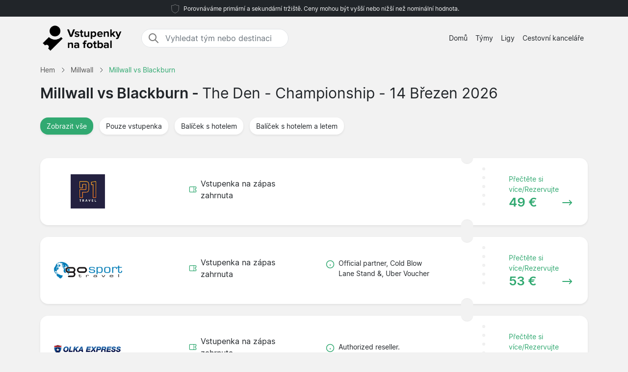

--- FILE ---
content_type: text/html; charset=UTF-8
request_url: https://www.vstupenkanafotbal.cz/millwall/blackburn/championship/
body_size: 6537
content:

<!DOCTYPE html>
<html lang="cs-CZ">
<head>
  <meta charset="UTF-8">
  <meta name="viewport" content="width=device-width, initial-scale=1.0">
  <meta name="robots" content="index, follow">
  <title>Millwall vs Blackburn vstupenky 14 Březen 2026 | Cena od 49 €</title>

  <meta name="description" content="Millwall vs Blackburn vstupenky 14 Březen 2026 - The Den. Championship. Cena od 49 €.">
  <link rel="canonical" href="https://www.vstupenkanafotbal.cz/millwall/blackburn/championship/">
  
  <meta property="og:title" content="Millwall vs Blackburn vstupenky 14 Březen 2026 | Cena od 49 €">
  <meta property="og:description" content="Millwall vs Blackburn vstupenky 14 Březen 2026 - The Den. Championship. Cena od 49 €.">
  <meta property="og:type" content="website">
  <meta property="og:url" content="https://www.vstupenkanafotbal.cz/millwall/blackburn/championship/">
  <meta property="og:image" content="https://www.vstupenkanafotbal.cz/2024/start_img.jpg">
  <meta property="og:image:width" content="800">
  <meta property="og:image:height" content="533">
  <meta property="og:locale" content="cs_CZ">
  <meta property="og:site_name" content="vstupenkanafotbal.cz">

<script type="application/ld+json">
{
    "@context": "https://schema.org",
    "@graph": [
        {
            "@type": "WebSite",
            "name": "vstupenkanafotbal.cz",
            "url": "https://www.vstupenkanafotbal.cz/",
            "description": "Vyhledávejte a porovnávejte vstupenky na fotbal na velké evropské ligy a najděte nejlepší ceny vstupenek na svůj oblíbený tým. Informace o stadionech, destinacích a novinky týkající se vstupenek na fotbal."
        },
        {
            "@type": "Organization",
            "name": "vstupenkanafotbal.cz",
            "url": "https://www.vstupenkanafotbal.cz/",
            "foundingDate": "2008",
            "areaServed": "CZ",
            "address": {
                "@type": "PostalAddress",
                "addressCountry": "CZ"
            },
            "description": "Vedoucí služba fotbalových vstupenek v Česku"
        }
                ,
        {
            "@type": "SportsEvent",
            "name": "Millwall vs Blackburn",
            "description": "Millwall vs Blackburn. Championship.",
            "startDate": "2026-03-14T15:00:00+00:00",
            "endDate": "2026-03-14T17:00:00+00:00",  
            "eventStatus": "https://schema.org/EventScheduled",
            "eventAttendanceMode": "https://schema.org/OfflineEventAttendanceMode",
            "location": {
                "@type": "Place",
                "name": "The Den",
                "address": {
                    "@type": "PostalAddress",
                    "addressLocality": "London",
                    "addressCountry": "GB"
                }
            },
            "url": "https://www.vstupenkanafotbal.cz/millwall/blackburn/championship/",
            "image": "https://www.vstupenkanafotbal.cz/arena/millwall.jpg",
            "performer": [
                {"@type": "SportsTeam", "name": "Millwall"},
                {"@type": "SportsTeam", "name": "Blackburn"}
            ],
            "competitor": [
                {"@type": "SportsTeam", "name": "Millwall"},
                {"@type": "SportsTeam", "name": "Blackburn"}
            ]
            ,
            "offers": {
                "@type": "AggregateOffer",
                "lowPrice": "49",
                "highPrice": "414",
                "priceCurrency": "EUR",
                "availability": "https://schema.org/InStock",
                "url": "https://www.vstupenkanafotbal.cz/millwall/blackburn/championship/",
                "validFrom": "2025-07-29T13:51:18+00:00"
            }
                    }
            ]
}
</script>

  <link rel="preload" href="https://www.vstupenkanafotbal.cz/2024/bootstrap.min.css" as="style">
  <link rel="preload" href="https://www.vstupenkanafotbal.cz/2024/style.css?7" as="style">

  <link href="https://www.vstupenkanafotbal.cz/2024/bootstrap.min.css" rel="stylesheet">
  <link href="https://www.vstupenkanafotbal.cz/2024/style.css?7" rel="stylesheet">
  <link rel="icon" href="https://www.vstupenkanafotbal.cz/favicon.ico" type="image/x-icon">
  <link rel="sitemap" type="application/xml" title="Sitemap" href="https://www.vstupenkanafotbal.cz/sitemap.xml">

  <script>
    var _paq = window._paq = window._paq || [];
    _paq.push(['requireCookieConsent']);
    _paq.push(['trackPageView']);
    _paq.push(['enableLinkTracking']);
    (function() {
      var u="//www.vstupenkanafotbal.cz/matomo/";
      _paq.push(['setTrackerUrl', u+'matomo.php']);
      _paq.push(['setSiteId', '23']);
      var d=document, g=d.createElement('script'), s=d.getElementsByTagName('script')[0];
      g.async=true; g.src=u+'matomo.js'; s.parentNode.insertBefore(g,s);
    })();
  </script>

</head>
<body data-page-type="match">

  <div class="max-w-7xl mx-auto pt-1 pb-1 px-md-5 font-light text-center top-section bg-dark text-light">   
    <svg width="24px" height="24px" viewBox="0 0 64 64" xmlns="http://www.w3.org/2000/svg" fill="none" stroke="#fff"><g stroke-width="0"></g><g stroke-linecap="round" stroke-linejoin="round"></g><g><path d="M32 8c8.1 6.77 17.39 6.35 20.05 6.35C51.46 52.84 47 45.21 32 56c-15-10.79-19.45-3.16-20-41.65 2.59 0 11.88.42 20-6.35z"></path></g></svg>

    <span class="text-extra-small text-light">Porovnáváme primární a sekundární tržiště. Ceny mohou být vyšší nebo nižší než nominální hodnota.</span> 
  </div>

  <nav class="navbar navbar-expand-lg top-section bg-light text-dark">
    <div class="container">
      <a class="navbar-brand" href="https://www.vstupenkanafotbal.cz/">
        <img src="https://www.vstupenkanafotbal.cz/2024/logo-cs.png" alt="Logo" height="62" width="166"> 
      </a>
  <div class="mx-auto ms-4 d-none d-md-block" style="flex-grow: 1; max-width: 300px;">
    <div class="input-group border" style="border-radius: 20px; overflow: hidden;">
      <span class="input-group-text" style="border: 0; border-right: 1px solid #ced4da; background-color: white; padding-right: 0px;">
        <svg width="24px" height="24px" viewBox="0 0 24 24" fill="none" xmlns="http://www.w3.org/2000/svg">
          <g stroke-width="0"></g>
          <g stroke-linecap="round" stroke-linejoin="round"></g>
          <g>
            <path d="M14.9536 14.9458L21 21M17 10C17 13.866 13.866 17 10 17C6.13401 17 3 13.866 3 10C3 6.13401 6.13401 3 10 3C13.866 3 17 6.13401 17 10Z" stroke="#777" stroke-width="2" stroke-linecap="round" stroke-linejoin="round"></path>
          </g>
        </svg>
      </span>
      <input class="form-control border-0 shadow-none bg-white" placeholder="Vyhledat tým nebo destinaci" aria-label="Vyhledat tým nebo destinaci" aria-autocomplete="both" aria-controls="autocomplete-results" id="hero-demo" autocomplete="off">
    </div>
    <div id="autocomplete-results" role="listbox"></div>
  </div>

      <button id="burgerButton" class="navbar-toggler border-0" type="button" data-bs-toggle="collapse" data-bs-target="#navbarNav" aria-controls="navbarNav" aria-expanded="false" aria-label="Toggle navigation">
        <svg id="burgerIcon" viewBox="0 0 24 24" width="24" height="24" fill="none" stroke="currentColor" stroke-width="2" stroke-linecap="round" stroke-linejoin="round">
          <path d="M3 12h18M3 6h18M3 18h18"></path>
        </svg>
      </button>

      <div class="navbar-collapse justify-content-end" id="navbarNav">
        <ul class="navbar-nav text-small">
          <li class="nav-item">
            <a class="nav-link text-center" href="https://www.vstupenkanafotbal.cz/">Domů</a> 
          </li>
          <li class="nav-item">
            <a class="nav-link text-center" href="https://www.vstupenkanafotbal.cz/tymy/">Týmy</a>
          </li>
          <li class="nav-item">
            <a class="nav-link text-center" href="https://www.vstupenkanafotbal.cz/ligy/">Ligy</a>
          </li>
          <li class="nav-item">
            <a class="nav-link text-center" href="https://www.vstupenkanafotbal.cz/cestovni-kancelare/">Cestovní kanceláře</a>
          </li>
        </ul>
      </div>

    </div>
  </nav><section class="py-2">

  <div class="container">

<nav class="breadcrumb" aria-label="Breadcrumb" itemscope itemtype="https://schema.org/BreadcrumbList">
  <!-- First breadcrumb item -->
  <span itemprop="itemListElement" itemscope itemtype="https://schema.org/ListItem">
    <a class="breadcrumb-item" href="https://www.vstupenkanafotbal.cz/" itemprop="item">
      <span itemprop="name">Hem</span>
    </a>
    <meta itemprop="position" content="1">
  </span>
  <!-- Separator -->
  <span class="breadcrumb-separator">
    <svg xmlns="http://www.w3.org/2000/svg" viewBox="0 0 32 32" style="display:block;fill:none;height:12px;width:12px;stroke:currentColor;stroke-width:2.6666666666666665;overflow:visible" aria-hidden="true" role="presentation" focusable="false">
      <path fill="none" d="m12 4 11.3 11.3a1 1 0 0 1 0 1.4L12 28"></path>
    </svg>
  </span>
  <!-- Second breadcrumb item -->
  <span itemprop="itemListElement" itemscope itemtype="https://schema.org/ListItem">
    <a class="breadcrumb-item" href="https://www.vstupenkanafotbal.cz/millwall/vstupenky/" itemprop="item">
      <span itemprop="name">Millwall</span>
    </a>
    <meta itemprop="position" content="2">
  </span>
  <!-- Separator -->
  <span class="breadcrumb-separator">
    <svg xmlns="http://www.w3.org/2000/svg" viewBox="0 0 32 32" style="display:block;fill:none;height:12px;width:12px;stroke:currentColor;stroke-width:2.6666666666666665;overflow:visible" aria-hidden="true" role="presentation" focusable="false">
      <path fill="none" d="m12 4 11.3 11.3a1 1 0 0 1 0 1.4L12 28"></path>
    </svg>
  </span>
  <!-- Third breadcrumb item (current page) -->
  <span itemprop="itemListElement" itemscope itemtype="https://schema.org/ListItem">
    <link itemprop="item" href="https://www.vstupenkanafotbal.cz/millwall/blackburn/championship/">
    <span class="breadcrumb-item active">
      <span itemprop="name">Millwall vs Blackburn</span>
    </span>
    <meta itemprop="position" content="3">
  </span>
</nav>

    <div class="row">
      <div class="col-lg-12">

        <h1>Millwall vs Blackburn - <span class="fw-normal">The Den - Championship - 14 Březen 2026<span></h1>

      </div>    
    </div>

  </div>

  <div class="container py-4">

    <button class="btn mb-4 bg-white rounded me-2 text-small bg-green shadow-sm" data-type="all">
      <span class="d-flex align-items-center">
        <span>Zobrazit vše</span>
      </span>
    </button>

    <button class="btn mb-4 bg-white rounded me-2 text-small shadow-sm" data-type="1">
      <span class="d-flex align-items-center">
        <span>Pouze vstupenka</span>
      </span>
    </button>

    <button class="btn mb-4 bg-white rounded me-2 text-small shadow-sm" data-type="2">
      <span class="d-flex align-items-center">
        <span>Balíček s hotelem</span>
      </span>
    </button>

    <button class="btn mb-4 bg-white rounded me-2 text-small shadow-sm" data-type="3">
      <span class="d-flex align-items-center">
        <span>Balíček s hotelem a letem</span>
      </span>
    </button>


<div id="match-list" class="list-group mt-4">
      <a href="https://www.vstupenkanafotbal.cz/767802/1/p1-travel/millwall/blackburn/" 
       target="_blank" 
       rel="noindex, nofollow" 
       class="list-group-item bg-white rounded list-group-item-action d-flex flex-wrap justify-content-between align-items-center mb-4 p-0 shadow-sm py-2"
       data-type="1">
      
      <!-- Company Logo -->
      <div class="col-12 col-md-2 d-flex flex-column justify-content-start align-items-start position-relative py-3 py-md-2 ps-md-2">
        <div class="row mx-0 w-100 align-items-start justify-content-start pt-2 pt-md-0">
          <div class="col-12 col-md-12 rounded px-2 px-md-3 py-2 ps-4 compimg d-flex justify-content-start justify-content-md-center align-items-center">
<img src="/partners/P1_Travel.png" 
     alt="P1 Travel" 
     width="140" 
     height="70"
     style="width: auto; height: auto; max-width: 140px; max-height: 70px; object-fit: contain;"
     loading="lazy">
          </div>
        </div>
      </div>
      
      <div class="col-md-1"></div>
      
      <!-- Included Items -->
      <div class="col-12 col-md-3 d-flex flex-column justify-content-center align-items-start py-md-0 px-4 pb-2">
        <!-- Match Ticket -->
        <div class="d-flex align-items-center mb-2 me-2">
          <svg fill="#31A971" width="18px" height="18px" viewBox="0 0 24 24" xmlns="http://www.w3.org/2000/svg">
            <g transform="rotate(90 12 12)">
              <path d="M6,23H18a3,3,0,0,0,3-3V4a3,3,0,0,0-3-3H15a1,1,0,0,0-1,1,2,2,0,0,1-4,0A1,1,0,0,0,9,1H6A3,3,0,0,0,3,4V20A3,3,0,0,0,6,23ZM5,10h.882a1,1,0,0,0,0-2H5V4A1,1,0,0,1,6,3H8.126a4,4,0,0,0,7.748,0H18a1,1,0,0,1,1,1V8h-.882a1,1,0,0,0,0,2H19V20a1,1,0,0,1-1,1H6a1,1,0,0,1-1-1ZM7.706,9a1,1,0,0,1,1-1h1.882a1,1,0,1,1,0,2H8.706A1,1,0,0,1,7.706,9Zm4.706,0a1,1,0,0,1,1-1h1.882a1,1,0,0,1,0,2H13.412A1,1,0,0,1,12.412,9Z"></path>
            </g>
          </svg>
          <span class="ps-2">Vstupenka na zápas zahrnuta</span>
        </div>
        
        <!-- Hotel Nights (if applicable) -->
                
        <!-- Flight (if applicable) -->
              </div>
      
      <!-- Info -->
      <div class="col-12 col-md-3 d-flex flex-column justify-content-center align-items-start py-md-0 px-4 pb-2">
              </div>
      
      <div class="d-flex justify-content-start align-items-center text-green dotter-border-bottom2 dotted-adjust pb-4 mt-2 mx-4 w-100 d-md-none"></div>
      
      <!-- Price -->
      <div class="col-12 col-md-3 d-flex flex-column align-items-start">
        <div class="row mx-0 w-100 align-items-start justify-content-start pt-2 pt-md-0">
          <div class="col-0 col-md-3 dotter-border-right2 dotted-adjust-game d-flex flex-column justify-content-center align-items-start py-md-0 px-4 pb-2 d-none d-md-flex" style="min-height: 100px;"></div>
          <div class="col-12 col-md-9 d-flex flex-column p-4">
            <span class="text-green ps-md-4" style="font-size:14px;">Přečtěte si více/Rezervujte</span>
            <div class="d-flex justify-content-between align-items-center w-100">
              <span class="fw-bold text-green price-text ps-md-4" style="line-height: normal; font-size: 26px;">
                49 €              </span>
              <svg class="mt-1 ms-auto me-2" fill="#31A971" height="20px" width="20px" viewBox="0 0 330 330">
                <path d="M15,180h263.787l-49.394,49.394c-5.858,5.857-5.858,15.355,0,21.213C232.322,253.535,236.161,255,240,255 s7.678-1.465,10.606-4.394l75-75c5.858-5.857,5.858-15.355,0-21.213l-75-75c-5.857-5.857-15.355-5.857-21.213,0 c-5.858,5.857-5.858,15.355,0,21.213L278.787,150H15c-8.284,0-15,6.716-15,15S6.716,180,15,180z"></path>
              </svg>
            </div>
          </div>
        </div>
      </div>
      
    </a>
      <a href="https://www.vstupenkanafotbal.cz/734690/1/go-sport-travel/millwall/blackburn/" 
       target="_blank" 
       rel="noindex, nofollow" 
       class="list-group-item bg-white rounded list-group-item-action d-flex flex-wrap justify-content-between align-items-center mb-4 p-0 shadow-sm py-2"
       data-type="1">
      
      <!-- Company Logo -->
      <div class="col-12 col-md-2 d-flex flex-column justify-content-start align-items-start position-relative py-3 py-md-2 ps-md-2">
        <div class="row mx-0 w-100 align-items-start justify-content-start pt-2 pt-md-0">
          <div class="col-12 col-md-12 rounded px-2 px-md-3 py-2 ps-4 compimg d-flex justify-content-start justify-content-md-center align-items-center">
<img src="/partners/GO_Sport_Travel.png" 
     alt="GO Sport Travel" 
     width="140" 
     height="70"
     style="width: auto; height: auto; max-width: 140px; max-height: 70px; object-fit: contain;"
     loading="lazy">
          </div>
        </div>
      </div>
      
      <div class="col-md-1"></div>
      
      <!-- Included Items -->
      <div class="col-12 col-md-3 d-flex flex-column justify-content-center align-items-start py-md-0 px-4 pb-2">
        <!-- Match Ticket -->
        <div class="d-flex align-items-center mb-2 me-2">
          <svg fill="#31A971" width="18px" height="18px" viewBox="0 0 24 24" xmlns="http://www.w3.org/2000/svg">
            <g transform="rotate(90 12 12)">
              <path d="M6,23H18a3,3,0,0,0,3-3V4a3,3,0,0,0-3-3H15a1,1,0,0,0-1,1,2,2,0,0,1-4,0A1,1,0,0,0,9,1H6A3,3,0,0,0,3,4V20A3,3,0,0,0,6,23ZM5,10h.882a1,1,0,0,0,0-2H5V4A1,1,0,0,1,6,3H8.126a4,4,0,0,0,7.748,0H18a1,1,0,0,1,1,1V8h-.882a1,1,0,0,0,0,2H19V20a1,1,0,0,1-1,1H6a1,1,0,0,1-1-1ZM7.706,9a1,1,0,0,1,1-1h1.882a1,1,0,1,1,0,2H8.706A1,1,0,0,1,7.706,9Zm4.706,0a1,1,0,0,1,1-1h1.882a1,1,0,0,1,0,2H13.412A1,1,0,0,1,12.412,9Z"></path>
            </g>
          </svg>
          <span class="ps-2">Vstupenka na zápas zahrnuta</span>
        </div>
        
        <!-- Hotel Nights (if applicable) -->
                
        <!-- Flight (if applicable) -->
              </div>
      
      <!-- Info -->
      <div class="col-12 col-md-3 d-flex flex-column justify-content-center align-items-start py-md-0 px-4 pb-2">
                <div class="d-flex align-items-start mb-2 me-2">
          <svg width="18px" height="18px" viewBox="0 0 24 24" fill="#31A971" class="flex-shrink-0 mt-1">
            <circle cx="12" cy="12" r="10" stroke="#31A971" stroke-width="2" fill="none"></circle>
            <line x1="12" x2="12" y1="12" y2="16" stroke="#31A971" stroke-width="2"></line>
            <line x1="12" x2="12" y1="8" y2="8" stroke="#31A971" stroke-width="2"></line>
          </svg>
          <span class="ps-2 text-small">Official partner, Cold Blow Lane Stand &amp,  Uber Voucher</span>
        </div>
              </div>
      
      <div class="d-flex justify-content-start align-items-center text-green dotter-border-bottom2 dotted-adjust pb-4 mt-2 mx-4 w-100 d-md-none"></div>
      
      <!-- Price -->
      <div class="col-12 col-md-3 d-flex flex-column align-items-start">
        <div class="row mx-0 w-100 align-items-start justify-content-start pt-2 pt-md-0">
          <div class="col-0 col-md-3 dotter-border-right2 dotted-adjust-game d-flex flex-column justify-content-center align-items-start py-md-0 px-4 pb-2 d-none d-md-flex" style="min-height: 100px;"></div>
          <div class="col-12 col-md-9 d-flex flex-column p-4">
            <span class="text-green ps-md-4" style="font-size:14px;">Přečtěte si více/Rezervujte</span>
            <div class="d-flex justify-content-between align-items-center w-100">
              <span class="fw-bold text-green price-text ps-md-4" style="line-height: normal; font-size: 26px;">
                53 €              </span>
              <svg class="mt-1 ms-auto me-2" fill="#31A971" height="20px" width="20px" viewBox="0 0 330 330">
                <path d="M15,180h263.787l-49.394,49.394c-5.858,5.857-5.858,15.355,0,21.213C232.322,253.535,236.161,255,240,255 s7.678-1.465,10.606-4.394l75-75c5.858-5.857,5.858-15.355,0-21.213l-75-75c-5.857-5.857-15.355-5.857-21.213,0 c-5.858,5.857-5.858,15.355,0,21.213L278.787,150H15c-8.284,0-15,6.716-15,15S6.716,180,15,180z"></path>
              </svg>
            </div>
          </div>
        </div>
      </div>
      
    </a>
      <a href="https://www.vstupenkanafotbal.cz/546604/1/olka-express/millwall/blackburn/" 
       target="_blank" 
       rel="noindex, nofollow" 
       class="list-group-item bg-white rounded list-group-item-action d-flex flex-wrap justify-content-between align-items-center mb-4 p-0 shadow-sm py-2"
       data-type="1">
      
      <!-- Company Logo -->
      <div class="col-12 col-md-2 d-flex flex-column justify-content-start align-items-start position-relative py-3 py-md-2 ps-md-2">
        <div class="row mx-0 w-100 align-items-start justify-content-start pt-2 pt-md-0">
          <div class="col-12 col-md-12 rounded px-2 px-md-3 py-2 ps-4 compimg d-flex justify-content-start justify-content-md-center align-items-center">
<img src="/partners/OLKA_Express.png" 
     alt="OLKA Express" 
     width="140" 
     height="70"
     style="width: auto; height: auto; max-width: 140px; max-height: 70px; object-fit: contain;"
     loading="lazy">
          </div>
        </div>
      </div>
      
      <div class="col-md-1"></div>
      
      <!-- Included Items -->
      <div class="col-12 col-md-3 d-flex flex-column justify-content-center align-items-start py-md-0 px-4 pb-2">
        <!-- Match Ticket -->
        <div class="d-flex align-items-center mb-2 me-2">
          <svg fill="#31A971" width="18px" height="18px" viewBox="0 0 24 24" xmlns="http://www.w3.org/2000/svg">
            <g transform="rotate(90 12 12)">
              <path d="M6,23H18a3,3,0,0,0,3-3V4a3,3,0,0,0-3-3H15a1,1,0,0,0-1,1,2,2,0,0,1-4,0A1,1,0,0,0,9,1H6A3,3,0,0,0,3,4V20A3,3,0,0,0,6,23ZM5,10h.882a1,1,0,0,0,0-2H5V4A1,1,0,0,1,6,3H8.126a4,4,0,0,0,7.748,0H18a1,1,0,0,1,1,1V8h-.882a1,1,0,0,0,0,2H19V20a1,1,0,0,1-1,1H6a1,1,0,0,1-1-1ZM7.706,9a1,1,0,0,1,1-1h1.882a1,1,0,1,1,0,2H8.706A1,1,0,0,1,7.706,9Zm4.706,0a1,1,0,0,1,1-1h1.882a1,1,0,0,1,0,2H13.412A1,1,0,0,1,12.412,9Z"></path>
            </g>
          </svg>
          <span class="ps-2">Vstupenka na zápas zahrnuta</span>
        </div>
        
        <!-- Hotel Nights (if applicable) -->
                
        <!-- Flight (if applicable) -->
              </div>
      
      <!-- Info -->
      <div class="col-12 col-md-3 d-flex flex-column justify-content-center align-items-start py-md-0 px-4 pb-2">
                <div class="d-flex align-items-start mb-2 me-2">
          <svg width="18px" height="18px" viewBox="0 0 24 24" fill="#31A971" class="flex-shrink-0 mt-1">
            <circle cx="12" cy="12" r="10" stroke="#31A971" stroke-width="2" fill="none"></circle>
            <line x1="12" x2="12" y1="12" y2="16" stroke="#31A971" stroke-width="2"></line>
            <line x1="12" x2="12" y1="8" y2="8" stroke="#31A971" stroke-width="2"></line>
          </svg>
          <span class="ps-2 text-small">Authorized reseller.</span>
        </div>
              </div>
      
      <div class="d-flex justify-content-start align-items-center text-green dotter-border-bottom2 dotted-adjust pb-4 mt-2 mx-4 w-100 d-md-none"></div>
      
      <!-- Price -->
      <div class="col-12 col-md-3 d-flex flex-column align-items-start">
        <div class="row mx-0 w-100 align-items-start justify-content-start pt-2 pt-md-0">
          <div class="col-0 col-md-3 dotter-border-right2 dotted-adjust-game d-flex flex-column justify-content-center align-items-start py-md-0 px-4 pb-2 d-none d-md-flex" style="min-height: 100px;"></div>
          <div class="col-12 col-md-9 d-flex flex-column p-4">
            <span class="text-green ps-md-4" style="font-size:14px;">Přečtěte si více/Rezervujte</span>
            <div class="d-flex justify-content-between align-items-center w-100">
              <span class="fw-bold text-green price-text ps-md-4" style="line-height: normal; font-size: 26px;">
                73 €              </span>
              <svg class="mt-1 ms-auto me-2" fill="#31A971" height="20px" width="20px" viewBox="0 0 330 330">
                <path d="M15,180h263.787l-49.394,49.394c-5.858,5.857-5.858,15.355,0,21.213C232.322,253.535,236.161,255,240,255 s7.678-1.465,10.606-4.394l75-75c5.858-5.857,5.858-15.355,0-21.213l-75-75c-5.857-5.857-15.355-5.857-21.213,0 c-5.858,5.857-5.858,15.355,0,21.213L278.787,150H15c-8.284,0-15,6.716-15,15S6.716,180,15,180z"></path>
              </svg>
            </div>
          </div>
        </div>
      </div>
      
    </a>
      <a href="https://www.vstupenkanafotbal.cz/651948/1/ticket2/millwall/blackburn/" 
       target="_blank" 
       rel="noindex, nofollow" 
       class="list-group-item bg-white rounded list-group-item-action d-flex flex-wrap justify-content-between align-items-center mb-4 p-0 shadow-sm py-2"
       data-type="1">
      
      <!-- Company Logo -->
      <div class="col-12 col-md-2 d-flex flex-column justify-content-start align-items-start position-relative py-3 py-md-2 ps-md-2">
        <div class="row mx-0 w-100 align-items-start justify-content-start pt-2 pt-md-0">
          <div class="col-12 col-md-12 rounded px-2 px-md-3 py-2 ps-4 compimg d-flex justify-content-start justify-content-md-center align-items-center">
<img src="/partners/Ticket2.png" 
     alt="Ticket2" 
     width="140" 
     height="70"
     style="width: auto; height: auto; max-width: 140px; max-height: 70px; object-fit: contain;"
     loading="lazy">
          </div>
        </div>
      </div>
      
      <div class="col-md-1"></div>
      
      <!-- Included Items -->
      <div class="col-12 col-md-3 d-flex flex-column justify-content-center align-items-start py-md-0 px-4 pb-2">
        <!-- Match Ticket -->
        <div class="d-flex align-items-center mb-2 me-2">
          <svg fill="#31A971" width="18px" height="18px" viewBox="0 0 24 24" xmlns="http://www.w3.org/2000/svg">
            <g transform="rotate(90 12 12)">
              <path d="M6,23H18a3,3,0,0,0,3-3V4a3,3,0,0,0-3-3H15a1,1,0,0,0-1,1,2,2,0,0,1-4,0A1,1,0,0,0,9,1H6A3,3,0,0,0,3,4V20A3,3,0,0,0,6,23ZM5,10h.882a1,1,0,0,0,0-2H5V4A1,1,0,0,1,6,3H8.126a4,4,0,0,0,7.748,0H18a1,1,0,0,1,1,1V8h-.882a1,1,0,0,0,0,2H19V20a1,1,0,0,1-1,1H6a1,1,0,0,1-1-1ZM7.706,9a1,1,0,0,1,1-1h1.882a1,1,0,1,1,0,2H8.706A1,1,0,0,1,7.706,9Zm4.706,0a1,1,0,0,1,1-1h1.882a1,1,0,0,1,0,2H13.412A1,1,0,0,1,12.412,9Z"></path>
            </g>
          </svg>
          <span class="ps-2">Vstupenka na zápas zahrnuta</span>
        </div>
        
        <!-- Hotel Nights (if applicable) -->
                
        <!-- Flight (if applicable) -->
              </div>
      
      <!-- Info -->
      <div class="col-12 col-md-3 d-flex flex-column justify-content-center align-items-start py-md-0 px-4 pb-2">
                <div class="d-flex align-items-start mb-2 me-2">
          <svg width="18px" height="18px" viewBox="0 0 24 24" fill="#31A971" class="flex-shrink-0 mt-1">
            <circle cx="12" cy="12" r="10" stroke="#31A971" stroke-width="2" fill="none"></circle>
            <line x1="12" x2="12" y1="12" y2="16" stroke="#31A971" stroke-width="2"></line>
            <line x1="12" x2="12" y1="8" y2="8" stroke="#31A971" stroke-width="2"></line>
          </svg>
          <span class="ps-2 text-small">E-tickets</span>
        </div>
              </div>
      
      <div class="d-flex justify-content-start align-items-center text-green dotter-border-bottom2 dotted-adjust pb-4 mt-2 mx-4 w-100 d-md-none"></div>
      
      <!-- Price -->
      <div class="col-12 col-md-3 d-flex flex-column align-items-start">
        <div class="row mx-0 w-100 align-items-start justify-content-start pt-2 pt-md-0">
          <div class="col-0 col-md-3 dotter-border-right2 dotted-adjust-game d-flex flex-column justify-content-center align-items-start py-md-0 px-4 pb-2 d-none d-md-flex" style="min-height: 100px;"></div>
          <div class="col-12 col-md-9 d-flex flex-column p-4">
            <span class="text-green ps-md-4" style="font-size:14px;">Přečtěte si více/Rezervujte</span>
            <div class="d-flex justify-content-between align-items-center w-100">
              <span class="fw-bold text-green price-text ps-md-4" style="line-height: normal; font-size: 26px;">
                 163 €              </span>
              <svg class="mt-1 ms-auto me-2" fill="#31A971" height="20px" width="20px" viewBox="0 0 330 330">
                <path d="M15,180h263.787l-49.394,49.394c-5.858,5.857-5.858,15.355,0,21.213C232.322,253.535,236.161,255,240,255 s7.678-1.465,10.606-4.394l75-75c5.858-5.857,5.858-15.355,0-21.213l-75-75c-5.857-5.857-15.355-5.857-21.213,0 c-5.858,5.857-5.858,15.355,0,21.213L278.787,150H15c-8.284,0-15,6.716-15,15S6.716,180,15,180z"></path>
              </svg>
            </div>
          </div>
        </div>
      </div>
      
    </a>
      <a href="https://www.vstupenkanafotbal.cz/767802/2/p1-travel/millwall/blackburn/" 
       target="_blank" 
       rel="noindex, nofollow" 
       class="list-group-item bg-white rounded list-group-item-action d-flex flex-wrap justify-content-between align-items-center mb-4 p-0 shadow-sm py-2"
       data-type="2">
      
      <!-- Company Logo -->
      <div class="col-12 col-md-2 d-flex flex-column justify-content-start align-items-start position-relative py-3 py-md-2 ps-md-2">
        <div class="row mx-0 w-100 align-items-start justify-content-start pt-2 pt-md-0">
          <div class="col-12 col-md-12 rounded px-2 px-md-3 py-2 ps-4 compimg d-flex justify-content-start justify-content-md-center align-items-center">
<img src="/partners/P1_Travel.png" 
     alt="P1 Travel" 
     width="140" 
     height="70"
     style="width: auto; height: auto; max-width: 140px; max-height: 70px; object-fit: contain;"
     loading="lazy">
          </div>
        </div>
      </div>
      
      <div class="col-md-1"></div>
      
      <!-- Included Items -->
      <div class="col-12 col-md-3 d-flex flex-column justify-content-center align-items-start py-md-0 px-4 pb-2">
        <!-- Match Ticket -->
        <div class="d-flex align-items-center mb-2 me-2">
          <svg fill="#31A971" width="18px" height="18px" viewBox="0 0 24 24" xmlns="http://www.w3.org/2000/svg">
            <g transform="rotate(90 12 12)">
              <path d="M6,23H18a3,3,0,0,0,3-3V4a3,3,0,0,0-3-3H15a1,1,0,0,0-1,1,2,2,0,0,1-4,0A1,1,0,0,0,9,1H6A3,3,0,0,0,3,4V20A3,3,0,0,0,6,23ZM5,10h.882a1,1,0,0,0,0-2H5V4A1,1,0,0,1,6,3H8.126a4,4,0,0,0,7.748,0H18a1,1,0,0,1,1,1V8h-.882a1,1,0,0,0,0,2H19V20a1,1,0,0,1-1,1H6a1,1,0,0,1-1-1ZM7.706,9a1,1,0,0,1,1-1h1.882a1,1,0,1,1,0,2H8.706A1,1,0,0,1,7.706,9Zm4.706,0a1,1,0,0,1,1-1h1.882a1,1,0,0,1,0,2H13.412A1,1,0,0,1,12.412,9Z"></path>
            </g>
          </svg>
          <span class="ps-2">Vstupenka na zápas zahrnuta</span>
        </div>
        
        <!-- Hotel Nights (if applicable) -->
                <div class="d-flex align-items-center mb-2 me-2">
          <svg width="18px" height="18px" viewBox="0 0 24 24" fill="#31A971">
            <path d="M21,8c0-2.2-1.8-4-4-4H7C4.8,4,3,5.8,3,8v3.8c-0.6,0.5-1,1.3-1,2.2v2.7V17v2c0,0.6,0.4,1,1,1s1-0.4,1-1v-1h16v1 c0,0.6,0.4,1,1,1s1-0.4,1-1v-2v-0.3V14c0-0.9-0.4-1.7-1-2.2V8z M5,8c0-1.1,0.9-2,2-2h10c1.1,0,2,0.9,2,2v3h-1v-1c0-1.7-1.3-3-3-3 h-1c-0.8,0-1.5,0.3-2,0.8C11.5,7.3,10.8,7,10,7H9c-1.7,0-3,1.3-3,3v1H5V8z M16,10v1h-3v-1c0-0.6,0.4-1,1-1h1C15.6,9,16,9.4,16,10z M11,10v1H8v-1c0-0.6,0.4-1,1-1h1C10.6,9,11,9.4,11,10z M20,16H4v-2c0-0.6,0.4-1,1-1h3h3h2h3h3c0.6,0,1,0.4,1,1V16z"></path>
          </svg>
          <span class="ps-2">1 noc v hotelu zahrnuta</span>
        </div>
                
        <!-- Flight (if applicable) -->
              </div>
      
      <!-- Info -->
      <div class="col-12 col-md-3 d-flex flex-column justify-content-center align-items-start py-md-0 px-4 pb-2">
              </div>
      
      <div class="d-flex justify-content-start align-items-center text-green dotter-border-bottom2 dotted-adjust pb-4 mt-2 mx-4 w-100 d-md-none"></div>
      
      <!-- Price -->
      <div class="col-12 col-md-3 d-flex flex-column align-items-start">
        <div class="row mx-0 w-100 align-items-start justify-content-start pt-2 pt-md-0">
          <div class="col-0 col-md-3 dotter-border-right2 dotted-adjust-game d-flex flex-column justify-content-center align-items-start py-md-0 px-4 pb-2 d-none d-md-flex" style="min-height: 100px;"></div>
          <div class="col-12 col-md-9 d-flex flex-column p-4">
            <span class="text-green ps-md-4" style="font-size:14px;">Přečtěte si více/Rezervujte</span>
            <div class="d-flex justify-content-between align-items-center w-100">
              <span class="fw-bold text-green price-text ps-md-4" style="line-height: normal; font-size: 26px;">
                 147 €              </span>
              <svg class="mt-1 ms-auto me-2" fill="#31A971" height="20px" width="20px" viewBox="0 0 330 330">
                <path d="M15,180h263.787l-49.394,49.394c-5.858,5.857-5.858,15.355,0,21.213C232.322,253.535,236.161,255,240,255 s7.678-1.465,10.606-4.394l75-75c5.858-5.857,5.858-15.355,0-21.213l-75-75c-5.857-5.857-15.355-5.857-21.213,0 c-5.858,5.857-5.858,15.355,0,21.213L278.787,150H15c-8.284,0-15,6.716-15,15S6.716,180,15,180z"></path>
              </svg>
            </div>
          </div>
        </div>
      </div>
      
    </a>
      <a href="https://www.vstupenkanafotbal.cz/546604/2/olka-express/millwall/blackburn/" 
       target="_blank" 
       rel="noindex, nofollow" 
       class="list-group-item bg-white rounded list-group-item-action d-flex flex-wrap justify-content-between align-items-center mb-4 p-0 shadow-sm py-2"
       data-type="2">
      
      <!-- Company Logo -->
      <div class="col-12 col-md-2 d-flex flex-column justify-content-start align-items-start position-relative py-3 py-md-2 ps-md-2">
        <div class="row mx-0 w-100 align-items-start justify-content-start pt-2 pt-md-0">
          <div class="col-12 col-md-12 rounded px-2 px-md-3 py-2 ps-4 compimg d-flex justify-content-start justify-content-md-center align-items-center">
<img src="/partners/OLKA_Express.png" 
     alt="OLKA Express" 
     width="140" 
     height="70"
     style="width: auto; height: auto; max-width: 140px; max-height: 70px; object-fit: contain;"
     loading="lazy">
          </div>
        </div>
      </div>
      
      <div class="col-md-1"></div>
      
      <!-- Included Items -->
      <div class="col-12 col-md-3 d-flex flex-column justify-content-center align-items-start py-md-0 px-4 pb-2">
        <!-- Match Ticket -->
        <div class="d-flex align-items-center mb-2 me-2">
          <svg fill="#31A971" width="18px" height="18px" viewBox="0 0 24 24" xmlns="http://www.w3.org/2000/svg">
            <g transform="rotate(90 12 12)">
              <path d="M6,23H18a3,3,0,0,0,3-3V4a3,3,0,0,0-3-3H15a1,1,0,0,0-1,1,2,2,0,0,1-4,0A1,1,0,0,0,9,1H6A3,3,0,0,0,3,4V20A3,3,0,0,0,6,23ZM5,10h.882a1,1,0,0,0,0-2H5V4A1,1,0,0,1,6,3H8.126a4,4,0,0,0,7.748,0H18a1,1,0,0,1,1,1V8h-.882a1,1,0,0,0,0,2H19V20a1,1,0,0,1-1,1H6a1,1,0,0,1-1-1ZM7.706,9a1,1,0,0,1,1-1h1.882a1,1,0,1,1,0,2H8.706A1,1,0,0,1,7.706,9Zm4.706,0a1,1,0,0,1,1-1h1.882a1,1,0,0,1,0,2H13.412A1,1,0,0,1,12.412,9Z"></path>
            </g>
          </svg>
          <span class="ps-2">Vstupenka na zápas zahrnuta</span>
        </div>
        
        <!-- Hotel Nights (if applicable) -->
                <div class="d-flex align-items-center mb-2 me-2">
          <svg width="18px" height="18px" viewBox="0 0 24 24" fill="#31A971">
            <path d="M21,8c0-2.2-1.8-4-4-4H7C4.8,4,3,5.8,3,8v3.8c-0.6,0.5-1,1.3-1,2.2v2.7V17v2c0,0.6,0.4,1,1,1s1-0.4,1-1v-1h16v1 c0,0.6,0.4,1,1,1s1-0.4,1-1v-2v-0.3V14c0-0.9-0.4-1.7-1-2.2V8z M5,8c0-1.1,0.9-2,2-2h10c1.1,0,2,0.9,2,2v3h-1v-1c0-1.7-1.3-3-3-3 h-1c-0.8,0-1.5,0.3-2,0.8C11.5,7.3,10.8,7,10,7H9c-1.7,0-3,1.3-3,3v1H5V8z M16,10v1h-3v-1c0-0.6,0.4-1,1-1h1C15.6,9,16,9.4,16,10z M11,10v1H8v-1c0-0.6,0.4-1,1-1h1C10.6,9,11,9.4,11,10z M20,16H4v-2c0-0.6,0.4-1,1-1h3h3h2h3h3c0.6,0,1,0.4,1,1V16z"></path>
          </svg>
          <span class="ps-2">2 noci v hotelu zahrnuty</span>
        </div>
                
        <!-- Flight (if applicable) -->
              </div>
      
      <!-- Info -->
      <div class="col-12 col-md-3 d-flex flex-column justify-content-center align-items-start py-md-0 px-4 pb-2">
                <div class="d-flex align-items-start mb-2 me-2">
          <svg width="18px" height="18px" viewBox="0 0 24 24" fill="#31A971" class="flex-shrink-0 mt-1">
            <circle cx="12" cy="12" r="10" stroke="#31A971" stroke-width="2" fill="none"></circle>
            <line x1="12" x2="12" y1="12" y2="16" stroke="#31A971" stroke-width="2"></line>
            <line x1="12" x2="12" y1="8" y2="8" stroke="#31A971" stroke-width="2"></line>
          </svg>
          <span class="ps-2 text-small">Authorized reseller.</span>
        </div>
              </div>
      
      <div class="d-flex justify-content-start align-items-center text-green dotter-border-bottom2 dotted-adjust pb-4 mt-2 mx-4 w-100 d-md-none"></div>
      
      <!-- Price -->
      <div class="col-12 col-md-3 d-flex flex-column align-items-start">
        <div class="row mx-0 w-100 align-items-start justify-content-start pt-2 pt-md-0">
          <div class="col-0 col-md-3 dotter-border-right2 dotted-adjust-game d-flex flex-column justify-content-center align-items-start py-md-0 px-4 pb-2 d-none d-md-flex" style="min-height: 100px;"></div>
          <div class="col-12 col-md-9 d-flex flex-column p-4">
            <span class="text-green ps-md-4" style="font-size:14px;">Přečtěte si více/Rezervujte</span>
            <div class="d-flex justify-content-between align-items-center w-100">
              <span class="fw-bold text-green price-text ps-md-4" style="line-height: normal; font-size: 26px;">
                 162 €              </span>
              <svg class="mt-1 ms-auto me-2" fill="#31A971" height="20px" width="20px" viewBox="0 0 330 330">
                <path d="M15,180h263.787l-49.394,49.394c-5.858,5.857-5.858,15.355,0,21.213C232.322,253.535,236.161,255,240,255 s7.678-1.465,10.606-4.394l75-75c5.858-5.857,5.858-15.355,0-21.213l-75-75c-5.857-5.857-15.355-5.857-21.213,0 c-5.858,5.857-5.858,15.355,0,21.213L278.787,150H15c-8.284,0-15,6.716-15,15S6.716,180,15,180z"></path>
              </svg>
            </div>
          </div>
        </div>
      </div>
      
    </a>
      <a href="https://www.vstupenkanafotbal.cz/734690/2/go-sport-travel/millwall/blackburn/" 
       target="_blank" 
       rel="noindex, nofollow" 
       class="list-group-item bg-white rounded list-group-item-action d-flex flex-wrap justify-content-between align-items-center mb-4 p-0 shadow-sm py-2"
       data-type="2">
      
      <!-- Company Logo -->
      <div class="col-12 col-md-2 d-flex flex-column justify-content-start align-items-start position-relative py-3 py-md-2 ps-md-2">
        <div class="row mx-0 w-100 align-items-start justify-content-start pt-2 pt-md-0">
          <div class="col-12 col-md-12 rounded px-2 px-md-3 py-2 ps-4 compimg d-flex justify-content-start justify-content-md-center align-items-center">
<img src="/partners/GO_Sport_Travel.png" 
     alt="GO Sport Travel" 
     width="140" 
     height="70"
     style="width: auto; height: auto; max-width: 140px; max-height: 70px; object-fit: contain;"
     loading="lazy">
          </div>
        </div>
      </div>
      
      <div class="col-md-1"></div>
      
      <!-- Included Items -->
      <div class="col-12 col-md-3 d-flex flex-column justify-content-center align-items-start py-md-0 px-4 pb-2">
        <!-- Match Ticket -->
        <div class="d-flex align-items-center mb-2 me-2">
          <svg fill="#31A971" width="18px" height="18px" viewBox="0 0 24 24" xmlns="http://www.w3.org/2000/svg">
            <g transform="rotate(90 12 12)">
              <path d="M6,23H18a3,3,0,0,0,3-3V4a3,3,0,0,0-3-3H15a1,1,0,0,0-1,1,2,2,0,0,1-4,0A1,1,0,0,0,9,1H6A3,3,0,0,0,3,4V20A3,3,0,0,0,6,23ZM5,10h.882a1,1,0,0,0,0-2H5V4A1,1,0,0,1,6,3H8.126a4,4,0,0,0,7.748,0H18a1,1,0,0,1,1,1V8h-.882a1,1,0,0,0,0,2H19V20a1,1,0,0,1-1,1H6a1,1,0,0,1-1-1ZM7.706,9a1,1,0,0,1,1-1h1.882a1,1,0,1,1,0,2H8.706A1,1,0,0,1,7.706,9Zm4.706,0a1,1,0,0,1,1-1h1.882a1,1,0,0,1,0,2H13.412A1,1,0,0,1,12.412,9Z"></path>
            </g>
          </svg>
          <span class="ps-2">Vstupenka na zápas zahrnuta</span>
        </div>
        
        <!-- Hotel Nights (if applicable) -->
                <div class="d-flex align-items-center mb-2 me-2">
          <svg width="18px" height="18px" viewBox="0 0 24 24" fill="#31A971">
            <path d="M21,8c0-2.2-1.8-4-4-4H7C4.8,4,3,5.8,3,8v3.8c-0.6,0.5-1,1.3-1,2.2v2.7V17v2c0,0.6,0.4,1,1,1s1-0.4,1-1v-1h16v1 c0,0.6,0.4,1,1,1s1-0.4,1-1v-2v-0.3V14c0-0.9-0.4-1.7-1-2.2V8z M5,8c0-1.1,0.9-2,2-2h10c1.1,0,2,0.9,2,2v3h-1v-1c0-1.7-1.3-3-3-3 h-1c-0.8,0-1.5,0.3-2,0.8C11.5,7.3,10.8,7,10,7H9c-1.7,0-3,1.3-3,3v1H5V8z M16,10v1h-3v-1c0-0.6,0.4-1,1-1h1C15.6,9,16,9.4,16,10z M11,10v1H8v-1c0-0.6,0.4-1,1-1h1C10.6,9,11,9.4,11,10z M20,16H4v-2c0-0.6,0.4-1,1-1h3h3h2h3h3c0.6,0,1,0.4,1,1V16z"></path>
          </svg>
          <span class="ps-2">2 noci v hotelu zahrnuty</span>
        </div>
                
        <!-- Flight (if applicable) -->
              </div>
      
      <!-- Info -->
      <div class="col-12 col-md-3 d-flex flex-column justify-content-center align-items-start py-md-0 px-4 pb-2">
                <div class="d-flex align-items-start mb-2 me-2">
          <svg width="18px" height="18px" viewBox="0 0 24 24" fill="#31A971" class="flex-shrink-0 mt-1">
            <circle cx="12" cy="12" r="10" stroke="#31A971" stroke-width="2" fill="none"></circle>
            <line x1="12" x2="12" y1="12" y2="16" stroke="#31A971" stroke-width="2"></line>
            <line x1="12" x2="12" y1="8" y2="8" stroke="#31A971" stroke-width="2"></line>
          </svg>
          <span class="ps-2 text-small">Official partner, Cold Blow Lane Stand &amp,  Uber Voucher</span>
        </div>
              </div>
      
      <div class="d-flex justify-content-start align-items-center text-green dotter-border-bottom2 dotted-adjust pb-4 mt-2 mx-4 w-100 d-md-none"></div>
      
      <!-- Price -->
      <div class="col-12 col-md-3 d-flex flex-column align-items-start">
        <div class="row mx-0 w-100 align-items-start justify-content-start pt-2 pt-md-0">
          <div class="col-0 col-md-3 dotter-border-right2 dotted-adjust-game d-flex flex-column justify-content-center align-items-start py-md-0 px-4 pb-2 d-none d-md-flex" style="min-height: 100px;"></div>
          <div class="col-12 col-md-9 d-flex flex-column p-4">
            <span class="text-green ps-md-4" style="font-size:14px;">Přečtěte si více/Rezervujte</span>
            <div class="d-flex justify-content-between align-items-center w-100">
              <span class="fw-bold text-green price-text ps-md-4" style="line-height: normal; font-size: 26px;">
                 350 €              </span>
              <svg class="mt-1 ms-auto me-2" fill="#31A971" height="20px" width="20px" viewBox="0 0 330 330">
                <path d="M15,180h263.787l-49.394,49.394c-5.858,5.857-5.858,15.355,0,21.213C232.322,253.535,236.161,255,240,255 s7.678-1.465,10.606-4.394l75-75c5.858-5.857,5.858-15.355,0-21.213l-75-75c-5.857-5.857-15.355-5.857-21.213,0 c-5.858,5.857-5.858,15.355,0,21.213L278.787,150H15c-8.284,0-15,6.716-15,15S6.716,180,15,180z"></path>
              </svg>
            </div>
          </div>
        </div>
      </div>
      
    </a>
      <a href="https://www.vstupenkanafotbal.cz/546605/3/olka-express/millwall/blackburn/" 
       target="_blank" 
       rel="noindex, nofollow" 
       class="list-group-item bg-white rounded list-group-item-action d-flex flex-wrap justify-content-between align-items-center mb-4 p-0 shadow-sm py-2"
       data-type="3">
      
      <!-- Company Logo -->
      <div class="col-12 col-md-2 d-flex flex-column justify-content-start align-items-start position-relative py-3 py-md-2 ps-md-2">
        <div class="row mx-0 w-100 align-items-start justify-content-start pt-2 pt-md-0">
          <div class="col-12 col-md-12 rounded px-2 px-md-3 py-2 ps-4 compimg d-flex justify-content-start justify-content-md-center align-items-center">
<img src="/partners/OLKA_Express.png" 
     alt="OLKA Express" 
     width="140" 
     height="70"
     style="width: auto; height: auto; max-width: 140px; max-height: 70px; object-fit: contain;"
     loading="lazy">
          </div>
        </div>
      </div>
      
      <div class="col-md-1"></div>
      
      <!-- Included Items -->
      <div class="col-12 col-md-3 d-flex flex-column justify-content-center align-items-start py-md-0 px-4 pb-2">
        <!-- Match Ticket -->
        <div class="d-flex align-items-center mb-2 me-2">
          <svg fill="#31A971" width="18px" height="18px" viewBox="0 0 24 24" xmlns="http://www.w3.org/2000/svg">
            <g transform="rotate(90 12 12)">
              <path d="M6,23H18a3,3,0,0,0,3-3V4a3,3,0,0,0-3-3H15a1,1,0,0,0-1,1,2,2,0,0,1-4,0A1,1,0,0,0,9,1H6A3,3,0,0,0,3,4V20A3,3,0,0,0,6,23ZM5,10h.882a1,1,0,0,0,0-2H5V4A1,1,0,0,1,6,3H8.126a4,4,0,0,0,7.748,0H18a1,1,0,0,1,1,1V8h-.882a1,1,0,0,0,0,2H19V20a1,1,0,0,1-1,1H6a1,1,0,0,1-1-1ZM7.706,9a1,1,0,0,1,1-1h1.882a1,1,0,1,1,0,2H8.706A1,1,0,0,1,7.706,9Zm4.706,0a1,1,0,0,1,1-1h1.882a1,1,0,0,1,0,2H13.412A1,1,0,0,1,12.412,9Z"></path>
            </g>
          </svg>
          <span class="ps-2">Vstupenka na zápas zahrnuta</span>
        </div>
        
        <!-- Hotel Nights (if applicable) -->
                <div class="d-flex align-items-center mb-2 me-2">
          <svg width="18px" height="18px" viewBox="0 0 24 24" fill="#31A971">
            <path d="M21,8c0-2.2-1.8-4-4-4H7C4.8,4,3,5.8,3,8v3.8c-0.6,0.5-1,1.3-1,2.2v2.7V17v2c0,0.6,0.4,1,1,1s1-0.4,1-1v-1h16v1 c0,0.6,0.4,1,1,1s1-0.4,1-1v-2v-0.3V14c0-0.9-0.4-1.7-1-2.2V8z M5,8c0-1.1,0.9-2,2-2h10c1.1,0,2,0.9,2,2v3h-1v-1c0-1.7-1.3-3-3-3 h-1c-0.8,0-1.5,0.3-2,0.8C11.5,7.3,10.8,7,10,7H9c-1.7,0-3,1.3-3,3v1H5V8z M16,10v1h-3v-1c0-0.6,0.4-1,1-1h1C15.6,9,16,9.4,16,10z M11,10v1H8v-1c0-0.6,0.4-1,1-1h1C10.6,9,11,9.4,11,10z M20,16H4v-2c0-0.6,0.4-1,1-1h3h3h2h3h3c0.6,0,1,0.4,1,1V16z"></path>
          </svg>
          <span class="ps-2">2 noci v hotelu zahrnuty</span>
        </div>
                
        <!-- Flight (if applicable) -->
                <div class="d-flex align-items-center mb-2 me-2">
          <svg width="18px" height="18px" viewBox="0 0 24 24" fill="none">
            <path d="M16.5 4.5C17.3284 3.67157 18.6716 3.67157 19.5 4.5V4.5C20.3284 5.32843 20.3284 6.67157 19.5 7.5L17 10L18.8633 17.4361C18.9482 17.7749 18.8501 18.1335 18.6046 18.382L18.3626 18.6269C17.9174 19.0776 17.1706 19.0059 16.8192 18.4788L13.5 13.5L9.5 17.5V19.5858C9.5 19.851 9.39464 20.1054 9.20711 20.2929L8.92578 20.5742C8.45953 21.0405 7.67757 20.9357 7.35043 20.3633L6 18L3.63675 16.6496C3.06425 16.3224 2.95953 15.5405 3.42578 15.0742L3.70711 14.7929C3.89464 14.6054 4.149 14.5 4.41421 14.5H6.5L10.5 10.5L5.52125 7.18083C4.99413 6.82942 4.92247 6.08263 5.37316 5.63739L5.61816 5.39535C5.86664 5.14987 6.2252 5.05183 6.56401 5.13673L14 7L16.5 4.5Z" stroke="#31A971" stroke-width="2"></path>
          </svg>
          <span class="ps-2">Letenka zahrnuta</span>
        </div>
              </div>
      
      <!-- Info -->
      <div class="col-12 col-md-3 d-flex flex-column justify-content-center align-items-start py-md-0 px-4 pb-2">
                <div class="d-flex align-items-start mb-2 me-2">
          <svg width="18px" height="18px" viewBox="0 0 24 24" fill="#31A971" class="flex-shrink-0 mt-1">
            <circle cx="12" cy="12" r="10" stroke="#31A971" stroke-width="2" fill="none"></circle>
            <line x1="12" x2="12" y1="12" y2="16" stroke="#31A971" stroke-width="2"></line>
            <line x1="12" x2="12" y1="8" y2="8" stroke="#31A971" stroke-width="2"></line>
          </svg>
          <span class="ps-2 text-small">Authorized reseller.</span>
        </div>
              </div>
      
      <div class="d-flex justify-content-start align-items-center text-green dotter-border-bottom2 dotted-adjust pb-4 mt-2 mx-4 w-100 d-md-none"></div>
      
      <!-- Price -->
      <div class="col-12 col-md-3 d-flex flex-column align-items-start">
        <div class="row mx-0 w-100 align-items-start justify-content-start pt-2 pt-md-0">
          <div class="col-0 col-md-3 dotter-border-right2 dotted-adjust-game d-flex flex-column justify-content-center align-items-start py-md-0 px-4 pb-2 d-none d-md-flex" style="min-height: 100px;"></div>
          <div class="col-12 col-md-9 d-flex flex-column p-4">
            <span class="text-green ps-md-4" style="font-size:14px;">Přečtěte si více/Rezervujte</span>
            <div class="d-flex justify-content-between align-items-center w-100">
              <span class="fw-bold text-green price-text ps-md-4" style="line-height: normal; font-size: 26px;">
                 414 €              </span>
              <svg class="mt-1 ms-auto me-2" fill="#31A971" height="20px" width="20px" viewBox="0 0 330 330">
                <path d="M15,180h263.787l-49.394,49.394c-5.858,5.857-5.858,15.355,0,21.213C232.322,253.535,236.161,255,240,255 s7.678-1.465,10.606-4.394l75-75c5.858-5.857,5.858-15.355,0-21.213l-75-75c-5.857-5.857-15.355-5.857-21.213,0 c-5.858,5.857-5.858,15.355,0,21.213L278.787,150H15c-8.284,0-15,6.716-15,15S6.716,180,15,180z"></path>
              </svg>
            </div>
          </div>
        </div>
      </div>
      
    </a>
  </div>


  </div>
</section><footer class="py-5 bg-dark text-white">
<div class="container">
  <div class="row">
    <div class="col-md-4">

      <h5>O nás</h5>

      <hr class="deep-purple accent-2 mb-4 mt-0 d-inline-block mx-auto" style="width: 60px;">

      <p class="text-small">Vstupenkanafotbal.cz je webová stránka, kde můžete rychle porovnat vstupenky na vše od zápasů národního týmu na mistrovství Evropy a mistrovství světa až po velké evropské ligy.</p>
      <p class="text-small">Porovnejte rychle a snadno všechny nabídky všech letenek a cestovních kanceláří. Máte-li jakékoli dotazy, kontaktujte nás prostřednictvím e-mailového formuláře.</p>

    </div>

    <div class="col-md-1"></div>

    <div class="col-md-2">

      <h5>Menu</h5>

      <hr class="deep-purple accent-2 mb-4 mt-0 d-inline-block mx-auto" style="width: 60px;">
      <p>
        <a href="https://www.vstupenkanafotbal.cz/tymy/">Týmy</a>
      </p>
      <p>
        <a href="https://www.vstupenkanafotbal.cz/ligy/">Ligy</a>
      </p>
      <p>
        <a href="https://www.vstupenkanafotbal.cz/cestovni-kancelare/">Cestovní kanceláře</a>
      </p>
      <p>
        <a href="https://www.vstupenkanafotbal.cz/novinky/">Novinky</a>
      </p>

    </div>

    <div class="col-md-1"></div>

    <div class="col-md-4">
      <div class="messages"></div>
      <h5>Kontaktujte nás</h5>
      <hr class="deep-purple accent-2 mb-4 mt-0 d-inline-block mx-auto" style="width: 60px;">

      <div class="row">
        <div class="col-md-8">
          <div class="form-group mb-3">
            <input id="form_email" type="email" name="email" class="form-control custom-input" required="required" placeholder="Váš e-mail" data-error="Valid email is required.">
            <div class="help-block with-errors"></div>
          </div>
        </div>
      </div>
      <div class="row">
        <div class="col-md-12">
          <div class="form-group mb-3">
            <textarea id="form_message" name="message" class="form-control custom-input" rows="4" required="required" placeholder="Zpráva" data-error="Please, leave us a message."></textarea>
            <div class="help-block with-errors"></div>
          </div>
        </div>
        <div class="col-md-12">
          <input type="button" class="btn bg-green btn-send btn-contact rounded-pill px-4 py-1 fw-bold fs-6" id="btn-contact" value="Odeslat">
          <div class="thankyou" style="display:none">Děkujeme!</div>
        </div>
      </div>
    </div>

  </div>
</div>

  <div class="container-fluid border-light-gray-custom mt-5">
    <div class="row">
      <div class="col-12 text-center mt-3">
        © 2025 Copyright Vstupenkanafotbal.cz
      </div>
    </div>
  </div>

</footer>

<script src="https://www.vstupenkanafotbal.cz/2024/main.js?9" defer></script>

</body>
</html>


--- FILE ---
content_type: text/html; charset=UTF-8
request_url: https://www.vstupenkanafotbal.cz/fb/nameraw
body_size: 1276
content:
[{"value":"Aberdeen"},{"value":"Ajax"},{"value":"Alaves"},{"value":"Albacete Balompie"},{"value":"Alkmaar"},{"value":"Almeria"},{"value":"Alverca"},{"value":"Andorra"},{"value":"Antwerp"},{"value":"Arminia Bielefeld"},{"value":"Arouca"},{"value":"Arsenal"},{"value":"Aston Villa"},{"value":"Atalanta"},{"value":"Athletic Bilbao"},{"value":"Atlético Madrid"},{"value":"Augsburg"},{"value":"AVS"},{"value":"Barcelona"},{"value":"Bayer Leverkusen"},{"value":"Bayern München"},{"value":"Benfica"},{"value":"Birmingham"},{"value":"Blackburn"},{"value":"Bochum"},{"value":"Bologna"},{"value":"Borussia Dortmund"},{"value":"Borussia Monchengladbach"},{"value":"Bournemouth"},{"value":"Bradford"},{"value":"Braga"},{"value":"Brentford"},{"value":"Brest"},{"value":"Brighton"},{"value":"Bristol City"},{"value":"Burnley"},{"value":"Cagliari"},{"value":"Celta Vigo"},{"value":"Celtic"},{"value":"Cercle Brugge"},{"value":"Ceuta"},{"value":"Charlton"},{"value":"Chelsea"},{"value":"Club Brugge"},{"value":"Como"},{"value":"Copenhagen"},{"value":"Cordoba"},{"value":"Coventry"},{"value":"Cremonese"},{"value":"Crystal Palace"},{"value":"Cultural Leonesa"},{"value":"Darmstadt"},{"value":"Derby"},{"value":"Dundee United"},{"value":"Elche"},{"value":"Espanyol"},{"value":"Estoril Praia"},{"value":"Everton"},{"value":"Excelsior"},{"value":"Falkirk"},{"value":"Famalicao"},{"value":"Feyenoord"},{"value":"Fiorentina"},{"value":"Fortuna Dusseldorf"},{"value":"Fortuna Sittard"},{"value":"Frankfurt"},{"value":"Freiburg"},{"value":"Fulham"},{"value":"Genoa"},{"value":"Gent"},{"value":"Getafe"},{"value":"Gil Vicente"},{"value":"Girona"},{"value":"Glasgow Rangers"},{"value":"Go Ahead Eagles"},{"value":"Granada"},{"value":"Greuther Furth"},{"value":"Groningen"},{"value":"Hamburger"},{"value":"Hannover"},{"value":"Hearts"},{"value":"Heerenveen"},{"value":"Heidenheim"},{"value":"Hellas Verona"},{"value":"Hertha Berlin"},{"value":"Hibernian"},{"value":"Hoffenheim"},{"value":"Holstein Kiel"},{"value":"Huddersfield"},{"value":"Huesca"},{"value":"Hull"},{"value":"Inter"},{"value":"Ipswich"},{"value":"Juventus"},{"value":"Kaiserslautern"},{"value":"Kilmarnock"},{"value":"Köln"},{"value":"Las Palmas"},{"value":"Lazio"},{"value":"Lecce"},{"value":"Leeds"},{"value":"Leganes"},{"value":"Leicester"},{"value":"Leipzig"},{"value":"Levante"},{"value":"Leyton Orient"},{"value":"Liverpool"},{"value":"Livingston"},{"value":"Lorient"},{"value":"Luton Town"},{"value":"Lyon"},{"value":"Mainz"},{"value":"Malaga"},{"value":"Mallorca"},{"value":"Manchester City"},{"value":"Manchester United"},{"value":"Marseille"},{"value":"Mechelen"},{"value":"Metz"},{"value":"Middlesbrough"},{"value":"Milan"},{"value":"Millwall"},{"value":"Mirandes"},{"value":"Monaco"},{"value":"Moreirense"},{"value":"Motherwell"},{"value":"Nacional"},{"value":"Nantes"},{"value":"Napoli"},{"value":"NEC"},{"value":"Newcastle"},{"value":"Northampton"},{"value":"Norwich"},{"value":"Nottingham Forest"},{"value":"Nurnberg"},{"value":"Osasuna"},{"value":"Oxford United"},{"value":"Paris Saint Germain"},{"value":"Parma"},{"value":"Peterborough"},{"value":"Pisa"},{"value":"Plymouth"},{"value":"Porto"},{"value":"Portsmouth"},{"value":"Preston"},{"value":"Preussen Munster"},{"value":"PSV Eindhoven"},{"value":"Queens Park Rangers"},{"value":"Racing Santander"},{"value":"Randers"},{"value":"Rayo Vallecano"},{"value":"Reading"},{"value":"Real Betis"},{"value":"Real Madrid"},{"value":"Real Oviedo"},{"value":"Real Sociedad"},{"value":"Real Sociedad B"},{"value":"Real Valladolid"},{"value":"Real Zaragoza"},{"value":"Rio Ave"},{"value":"Roma"},{"value":"Salford City"},{"value":"Santa Clara"},{"value":"Sassuolo"},{"value":"Schalke 04"},{"value":"Sevilla"},{"value":"Sheffield United"},{"value":"Sheffield Wednesday"},{"value":"Southampton"},{"value":"Sporting CP"},{"value":"Sporting Gijon"},{"value":"St Mirren"},{"value":"St Pauli"},{"value":"Standard Liege"},{"value":"Stoke"},{"value":"Stuttgart"},{"value":"Sunderland"},{"value":"Swansea"},{"value":"Telstar"},{"value":"Tondela"},{"value":"Torino"},{"value":"Tottenham"},{"value":"Toulouse"},{"value":"Twente"},{"value":"Udinese"},{"value":"Union Berlin"},{"value":"Utrecht"},{"value":"Valencia"},{"value":"Villarreal"},{"value":"Vitoria Guimaraes"},{"value":"Volendam"},{"value":"Watford"},{"value":"Werder Bremen"},{"value":"West Bromwich"},{"value":"West Ham"},{"value":"Westerlo"},{"value":"Wigan"},{"value":"Wimbledon"},{"value":"Wolfsburg"},{"value":"Wolverhampton"},{"value":"Wrexham"},{"value":"Zulte Waregem"},{"value":"Zwolle"}]